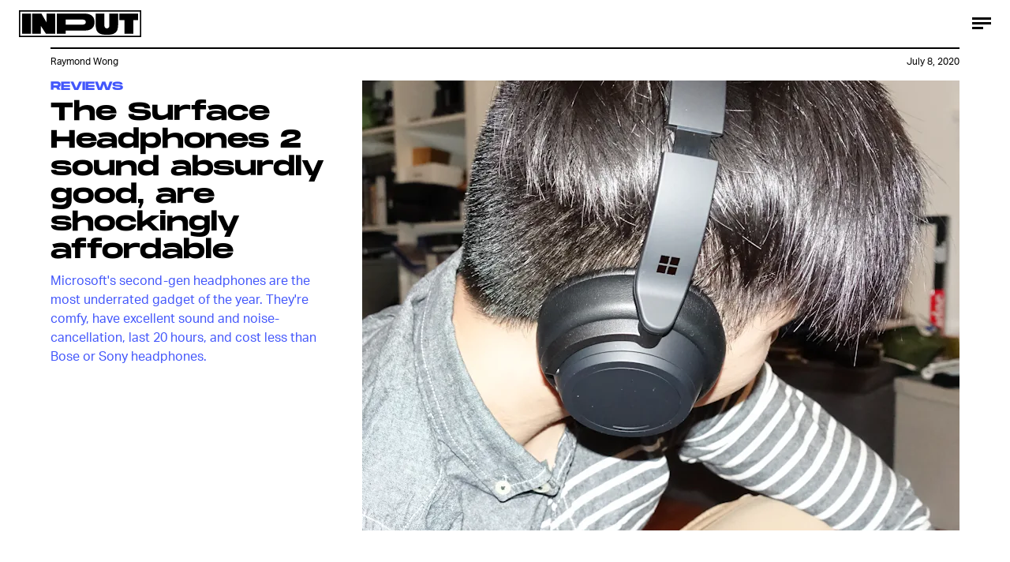

--- FILE ---
content_type: text/html; charset=utf-8
request_url: https://www.google.com/recaptcha/api2/aframe
body_size: 266
content:
<!DOCTYPE HTML><html><head><meta http-equiv="content-type" content="text/html; charset=UTF-8"></head><body><script nonce="iToLr_GxWsuTYyr3__7_ZA">/** Anti-fraud and anti-abuse applications only. See google.com/recaptcha */ try{var clients={'sodar':'https://pagead2.googlesyndication.com/pagead/sodar?'};window.addEventListener("message",function(a){try{if(a.source===window.parent){var b=JSON.parse(a.data);var c=clients[b['id']];if(c){var d=document.createElement('img');d.src=c+b['params']+'&rc='+(localStorage.getItem("rc::a")?sessionStorage.getItem("rc::b"):"");window.document.body.appendChild(d);sessionStorage.setItem("rc::e",parseInt(sessionStorage.getItem("rc::e")||0)+1);localStorage.setItem("rc::h",'1769528214652');}}}catch(b){}});window.parent.postMessage("_grecaptcha_ready", "*");}catch(b){}</script></body></html>